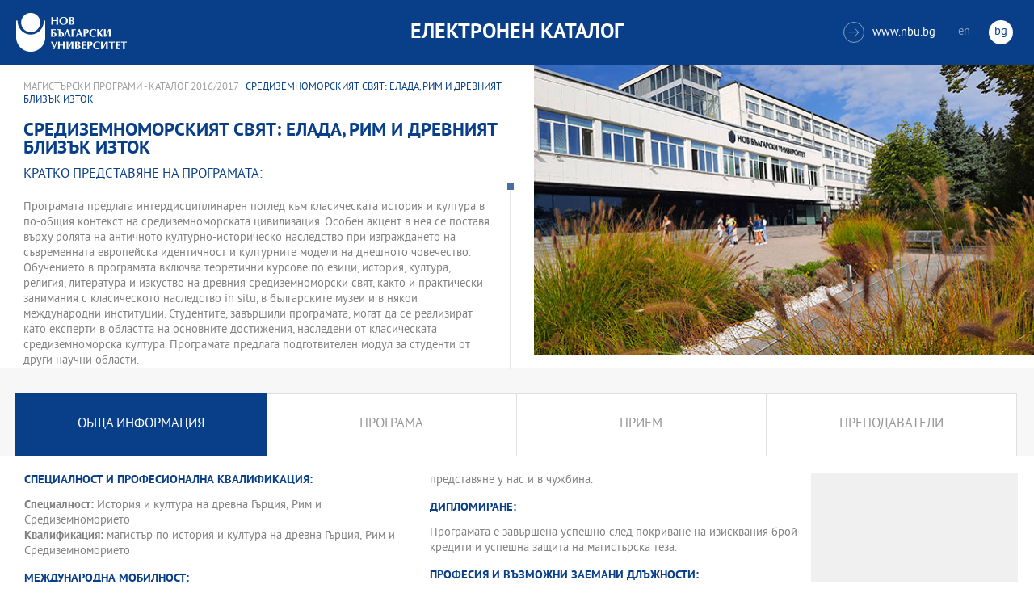

--- FILE ---
content_type: text/html
request_url: https://ecatalog.nbu.bg/default.asp?V_Year=2016&PageShow=programpresent&P_Menu=generalinfo&Fac_ID=4&M_PHD=&P_ID=1297&TabIndex=2
body_size: 23530
content:


<!-- 
за въртенето 
в inc_firstpage    
виж public\js\main.js 
function home_carousel() 
var time = 70000; // time in seconds бяха 7
-->


<!DOCTYPE html>
<html>
	<head>

<!-- Global site tag (gtag.js) - Google Analytics -->
<script async src="https://www.googletagmanager.com/gtag/js?id=UA-31920441-1"></script>
<script>
  window.dataLayer = window.dataLayer || [];
  function gtag(){dataLayer.push(arguments);}
  gtag('js', new Date());

  gtag('config', 'UA-31920441-1');
</script>

		<title>Средиземноморският свят: Елада, Рим и Древният Близък изток - магистърска програма НБУ</title>
		<meta charset="utf-8" />


		<meta name="viewport" content="width=device-width, initial-scale=1.0, maximum-scale=1.0, user-scalable=0" />
		<link rel="stylesheet" type="text/css" href="public/css/owl.carousel.min.css">
        <link rel="stylesheet" type="text/css" href="public/css/jquery.mCustomScrollbar.min.css">
		<link rel="stylesheet" type="text/css" href="public/css/animate.css">
		<link rel="stylesheet" type="text/css" href="public/css/styles.css">
		<script type="text/javascript" src="public/js/jquery-1.12.3.min.js"></script>
		<script type="text/javascript" src="public/js/owl.carousel.js"></script>
	
		<script type="text/javascript" src="public/js/jquery.mousewheel-3.0.6.min.js"></script>
		<script type="text/javascript" src="public/js/jquery.mCustomScrollbar.min.js"></script>

		<script type="text/javascript" src="public/js/main.js"></script>

	</head>
	<body>



		<div class="wrapper home">




            <!-- основно меню -->
			<header id="main">
                
                <!-- за мобилна версия -->
				<div class="mobile_navigation">
					<a class="logo" href="Default.asp?V_Year=2025&l=" title="Електронен каталог на НБУ">
						<img src="public/images/logo_nbu_small.png" width="36" height="48" alt="logo" />
					</a>

					<h1>Електронен каталог</h1>

					<span class="menu_trigger">
						<span class="m_line"></span>
						<span class="m_line"></span>
						<span class="m_line"></span>
					</span>
					<nav class="main">
						<div class="navigation_wrap">
                            <!-- менюто горе ляво на мобилната версия -->
							<ul>

								<li>
									<a href="default.asp?V_Year=2025&PageShow=listprograms&Fac_ID=3&M_PHD=0&TabIndex=1&l=0" title="">Бакалавърски програми</a>
								</li>
								<li>
									<a href="default.asp?V_Year=2025&PageShow=listprograms&Fac_ID=4&M_PHD=0&TabIndex=1" title="">Магистърски програми</a>
								</li>
								<li>
									<a href="default.asp?V_Year=2025&PageShow=listprograms&Fac_ID=4&M_PHD=1&TabIndex=1" title="">Докторски програми</a>
								</li>
								<li>
									<a href="default.asp?V_Year=2025&PageShow=listprograms&Fac_ID=13&M_PHD=1&TabIndex=1" title="">Дистанционни програми</a>
								</li>
								<li>
									<a href="javascript:;" title="">Индивидуални програми</a>
								</li>
								<li>
									<a href="javascript:;" title="">Майнър програми</a>
								</li>
								<li>
									<a href="javascript:;" title="">Общообразователни програми</a>
								</li>


							</ul>

							<div class="header-right">
								<a href="http://www.nbu.bg/" target="_blank" title="Към основния сайт на Нов български университет">
									<span class="icon-link">&#xe906;</span>www.nbu.bg
								</a>

								<div class="lang-switch">
									<a href="Default.asp?V_Year=2016&l=1"  >en</a>
									<a href="Default.asp"  class="active">bg</a>
								</div>
							</div>
						</div>
					</nav>
				</div>
                <!-- end мобилна версия -->

                <!-- за десктоп версия -->
				<div class="desktop_navigation">
					<a href="Default.asp?V_Year=2025&l=" class="logo" title="">
						<img src="public/images/nbu_logo_bg.png" width="137" height="48" alt="logo" />
					</a>

					<h1>Електронен каталог</h1>

					<div class="header-right">
						<a href="http://www.nbu.bg/" target="_blank" title="Към основния сайт на Нов български университет">
							<span class="icon-link">&#xe906;</span>www.nbu.bg
						</a>

						<div class="lang-switch">
							<a href="Default.asp?V_Year=2016&l=1"  >en</a>
							<a href="Default.asp"  class="active">bg</a>
						</div>
					</div>
				</div>
                <!-- end за десктоп версия -->

			</header>
            <!-- end основно меню -->



			<div class="content">

    

<!--
        <iframe width="640" height="360" src="https://www.youtube.com/embed/Wzldsmdhgcg" frameborder="0" allowfullscreen></iframe>
        <figure><img width="640" height="361" src="public/images/temp/image_temp.jpg" alt="missing image"><figcaption></figcaption></figure>
-->



		<div class="wrapper">


			<div class="content">
				<div class="main-content">


<!-- тук взимам JPG_Name -->




					<div class="content-wrapper">
						<div>
                            <!-- дават се стойности в inc_programPresent.asp -->
							<div class="breadcrumbs"><a href="default.asp?V_Year=2016&PageShow=listprograms&Fac_ID=4&M_PHD=0&TabIndex=2">Магистърски програми - Каталог 2016/2017</a> | Средиземноморският свят: Елада, Рим и Древният Близък изток</div>

							<h2 class="main-title">Средиземноморският свят: Елада, Рим и Древният Близък изток</h2>

							<h3>Кратко представяне на програмата:</h3>

							<div class="full-content">
								<div class="scroll-content-wrapper">
									<div class="rich-text">
                                        <p>
                                        Програмата предлага интердисциплинарен поглед към класическата история и култура в по-общия контекст на средиземноморската цивилизация. Особен акцент в нея се поставя върху ролята на античното културно-историческо наследство при изграждането на съвременната европейска идентичност и културните модели на днешното човечество. Обучението в програмата включва теоретични курсове по езици, история, култура, религия, литература и изкуство на древния средиземноморски свят, както и практически занимания с класическото наследство in situ, в българските музеи и в някои международни институции. Студентите, завършили програмата, могат да се реализират като експерти в областта на основните достижения, наследени от класическата средиземноморска култура. Програмата предлага подготвителен модул за студенти от други научни области.
                                        </p>

									</div>
									<a class="read-more-mobile" href="javascript:;" data-close="скрий" data-open="прочети още">прочети още</a>
								</div>
								<script type="text/javascript">
								    (function ($) {
								        $(window).on("load", function () {

								            $.mediaMatch({
								                media: 'min-width: 1025px',
								                in: function () {
								                    $(".scroll-content-wrapper").mCustomScrollbar({
								                        setHeight: parseInt((($('.content-image').height() / 2) + 50), 10)
								                    });
								                },
								                out: function () {
								                    $(".scroll-content-wrapper").mCustomScrollbar("destroy").removeAttr('style');
								                }
								            });
								        });
								    })(jQuery);
								</script>
							</div>
						</div>

						<div class="content-image">
                            <figure><img width="640" height="361" src="ProgramIMG/noimg.jpg" alt="Средиземноморският свят: Елада, Рим и Древният Близък изток"><figcaption></figcaption></figure>
                            <!--
							<figure>
							    <img width="640" height="361" src="public/images/temp/image_temp.jpg" alt="missing image">
							    <figcaption></figcaption>
							</figure>
                            -->
						</div>

					</div>




					<div class="content-wrapper">

						<div class="tabs-wrapper always-visible">
							<ul>

								<li  class="active"  >
									<a href="default.asp?V_Year=2016&PageShow=programpresent&P_Menu=generalinfo&Fac_ID=4&M_PHD=&P_ID=1297&TabIndex=2" title="">Обща информация</a>
								</li>

								<li  >
									<a href="default.asp?V_Year=2016&PageShow=programpresent&P_Menu=courses&Fac_ID=4&M_PHD=&P_ID=1297&TabIndex=2" title="">Програма</a>
								</li>

								<li  >
									<a href="default.asp?V_Year=2016&PageShow=programpresent&P_Menu=admission&Fac_ID=4&M_PHD=&P_ID=1297&TabIndex=2" title="">Прием</a>
								</li>

								<li  >
									<a href="default.asp?V_Year=2016&PageShow=programpresent&P_Menu=teachers&Fac_ID=4&M_PHD=&P_ID=1297&TabIndex=2" title="">Преподаватели</a>
								</li>

<!--
								<li class="active">
									<a href="programs_list_inner.html" title="">обща информация</a>
								</li>
								<li>
									<a href="programs_schedule.html" title="">Програма 1-ва част</a>
								</li>
								<li>
									<a href="programs_schedule_part2.html" title="">Програма 2-ра част</a>
								</li>
								<li>
									<a href="javascript:;" title="">прием</a>
								</li>
								<li>
									<a href="programs_list_inner_teachers.html" title="">Преподаватели</a>
								</li>
-->
							</ul>


							<div class="tabs-content-wrapper">
								<div class="tabs-content">
									<div class="rich-text columns">


										<h3>Специалност и професионална квалификация:</h3>
										<p>
				
											<strong>Специалност:</strong> История и култура на древна Гърция, Рим и Средиземноморието<br>
				
											<strong>Квалификация:</strong> магистър по история и култура на древна Гърция, Рим и Средиземноморието<br>

										</p>


<!--
										<h3>Специалност и професионална квалификация:</h3>
										<p>
											<strong>Специализация:</strong> Преподавател по руски език<br>
											<strong>Специалност:</strong> Русистика<br>
											<strong>Квалификация:</strong> Преподавател по руски език<br>
											<strong>Специализация:</strong> Превод на руски език<br>
											<strong>Специалност:</strong> Русистика<br>
											<strong>Квалификация:</strong> Преводач с руски език
										</p>
-->




										<h3>Международна мобилност:</h3>
										<p>Програмата осигурява възможност за международна студентска мобилност с университети в Гърция, Италия, Кипър и Франция.</p>

										<h3>Компетенции на завършилите програмата:</h3>
										<p>- Притежават задълбочени знания в областта на историята, културата, религията, литературата и изкуството на класическата античност;<p>
- Придобиват умения за експертна работа в областта на средиземноморското културно-историческо наследство и неговото представяне у нас и в чужбина.<p>
<p>
</p>

										<h3>Дипломиране:</h3>
										<p>Програмата е завършена успешно след покриване на изисквания брой кредити и успешна защита на магистърска теза.</p>

										<h3>Професия и възможни заемани длъжности:</h3>
										<p>Завършилите програмата могат да се реализират като: преподаватели по история и култура на древна Гърция, Рим и средиземноморския свят; консултанти-специалисти по антично културно наследство (екскурзоводи, музейни работници и т.н.); експерти в областта на основните практики, наследени от класическата средиземноморска култура.</p>

										<h3>Департамент, предложил програмата:</h3>
			
										<p>Средиземноморски и Източни изследвания</p>


<!--
										<h3>Практики:</h3>
										<p>Практическото обучение включва стажове в преводачески агенции, телевизии, туристически агенции, училища и школи по чужди езици, печатни и електронни издания.</p>
										<h3>Международна мобилност:</h3>
										<p>Програмата осигурява възможност за международна студентска мобилност с университети в Русия, Италия, Испания, Полша.</p>
										<h3>Компетенции на завършилите програмата:</h3>
										<p>- знания в областта на теоретичното и приложно езикознание, литературата, културата, историята и политическото развитие на на Русия, теорията и практиката на превода, методиката на преподаването на руски език;</p>
										<p>- умения да извършват писмен и устен превод от и на руски език; да преподават руски език; да анализират съвременните езикови явления.</p>
										<h3>Дипломиране:</h3>
										<p>Завършването на обучението в бакалавърската програма става със защита на бакалавърска теза или полагане на държавен изпит след покриване на изисквания брой кредити. Освен професионалната квалификация, която дава програмата, студентите могат да получат и допълнителна специализация като запишат майнър-програма - втора специалност.
										Начинът и условията на завършване са съгласно "Стандарта за завършване на образователно-квалификационна степен".</p>
										<h3>Професия и възможни заемани длъжности:</h3>
										<p>Завършилите програмата са: филолог - преводач, консултант, редактор в печатни и електронни медии, в международни организации, в туристически агенции, в книгоиздаването.</p>
										<h3>Департамент, предложил програмата:</h3>
										<p>Нова българистика</p>
-->


									</div>
								</div>



								<aside class="info-sidebar">

        

<!--
									<h3>Директор на програмен съвет:</h3>
									<p>доц. д-р <strong>Мария Стамболиев</strong></p>
									<h3>приемно време:</h3>
									<p>
										Вторник: <strong>11:00 - 13:00 ч.</strong><br>
										Четвъртък: <strong>11:00 - 13:00 ч.</strong>
									</p>

									<h3>Контакти:</h3>
									<p>
										e-mail: <strong><a href="javascript:;" title="">mstambolieva@nbu.bg</a></strong><br>
										тел.: <strong><a href="javascript:;" title="">02/8110 309</a></strong><br>
										Офис: <strong>Корпус 2, офис 309</strong>
									</p>
									<h3>Секретар-специалист:</h3>
									<p>Милена Здравкова</p>
									<h3>приемно време:</h3>
									<p>Понеделник - Петък: 09:00 - 17:30 ч.</p>
									<h3>Контакти:</h3>
									<p>
										e-mail: <strong><a href="javascript:;" title="">mzdravkova@nbu.bg</a></strong><br>
										тел.: <strong><a href="javascript:;" title="">02/8110 371</a></strong><br>
										Офис: <strong>Корпус 2, офис 221</strong>
									</p>
-->


                                    


								</aside>




							</div>
						</div>

					</div>
				</div>
			</div>

		</div>






			</div>


		</div>

    

		<footer>
			<div class="inner-wrapper">
				<div class="categories_wrapper">
					<nav>
						<span class="left">left</span>
						<span class="right">right</span>
						<div class="mask">
							<ul>
								<li>
									<a href="javascript:;" title="">Електронни услуги</a>
								</li>
								<li>
									<a href="javascript:;" title="">e-learning</a>
								</li>
								<li>
									<a href="javascript:;" title="">УНИВЕРСИТЕТСКИ КАМПУС</a>
								</li>
								<li>
									<a href="javascript:;" title="">Администрация</a>
								</li>
							</ul>
						</div>
					</nav>
					<div class="categories">
						<div class="categories_cont">
							<div class="categories_wrap">
								<div class="box">
									<ul>
										<li>
											<a href="https://cstudent.nbu.bg" target="_blank" title="кандидат-студент - НБУ">ⓔ-кандидат-студент</a>
										</li>
										<li>
											<a href="https://student.nbu.bg" target="_blank" title="е-студент - НБУ">ⓔ-студент</a>
										</li>
										<li>
											<a href="https://teacher.nbu.bg" target="_blank" title="">ⓔ-преподавател</a>
										</li>
										<li>
											<a href="https://mail.nbu.bg/" target="_blank" title="">ⓔ-mail</a>
										</li>
									</ul>
								</div>
								<div class="box">
									<ul>
										<li>
											<a href="https://e-edu.nbu.bg/" target="_blank" title="">MOODLE</a>
										</li>
										<li>
											<a href="https://qopac.nbu.bg/EOSWebOPAC/OPAC/Index.aspx" target="_blank" title="">ⓔ-библиотека</a>
										</li>
										<li>
											<a href="http://ebox.nbu.bg/" target="_blank" title="">ⓔ-книги и сайтове</a>
										</li>
										<li>
											<a href="http://cc.nbu.bg/" target="_blank" title="">ⓔ-training</a>
										</li>
									</ul>
								</div>
								<div class="box">
									<ul>
										<li>
											<a href="https://nbu.bg/bg/za-nbu/nov-bylgarski-universitet/universitetski-kampus/studentski-centyr" target="_blank" title="">Студентски център</a>
										</li>
										<li>
											<a href="https://nbu.bg/bg/za-nbu/nov-bylgarski-universitet/universitetski-kampus/sporten-kompleks" target="_blank" title="">Спортен комплекс</a>
										</li>
										<li>
											<a href="https://nbu.bg/bg/za-nbu/nov-bylgarski-universitet/universitetski-kampus/medicinski-centyr" target="_blank" title="">Медицински център</a>
										</li>
										<li>
											<a href="http://bookshop.nbu.bg/" target="_blank" title="">Книжарници</a>
										</li>
									</ul>
								</div>
								<div class="box">
									<ul>
										<li>
											<a href="https://nbu.bg/bg/za-nbu/struktura-i-upravlenie/administraciq-na-nastoqtelstvoto" target="_blank" title="">Администрация на Настоятелството</a>
										</li>
										<li>
											<a href="https://nbu.bg/bg/za-nbu/struktura-i-upravlenie/centralna-universitetska-administraciq" target="_blank" title="">Централна университетска администрация</a>
										</li>
										<li>
											<a href="https://nbu.bg/bg/za-nbu/struktura-i-upravlenie/centralna-studentska-administraciq" target="_blank" title="">Централна студентска администрация</a>
										</li>
										<li>
											<a href="https://nbu.bg/bg/fakulteti/fakulteti" target="_blank" title="">Факултети</a>
										</li>

									</ul>
								</div>
							</div>
						</div>
					</div>
				</div>
				<div class="line">
					<div class="social">
						<a href="mailto:info@nbu.bg" title=""><span class="tolltip">Свържи се с нас</span>&#xe600;</a>

						<a href="https://www.facebook.com/pages/New-Bulgarian-University/60408350928" target="_blank" title=""><span class="tolltip">Facebook</span>&#xe601;</a>



						<a href="https://twitter.com/NBUSofia" target="_blank" title=""><span class="tolltip">Twitter</span>&#xe602;</a>
						<a href="https://www.youtube.com/channel/UCa-YjledUY4p8kA4nky7Sxg" target="_blank" title=""><span class="tolltip">Youtube</span>&#xe603;</a>
						<!-- <a href="javascript:;" title=""><span class="tolltip">nbu</span>&#xe604;</a> -->

					</div>
					<div class="copyright">
						<a class="logo" href="javascript:;" title=""><img src="public/images/mag_logo.png" width="114" height="21" alt="logo"/></a>
						<small>Copyright © 2016 НБУ. Всички права запазени.</small>
					</div>
				</div>
			</div>
		</footer>
        
          




	</body>
</html>


